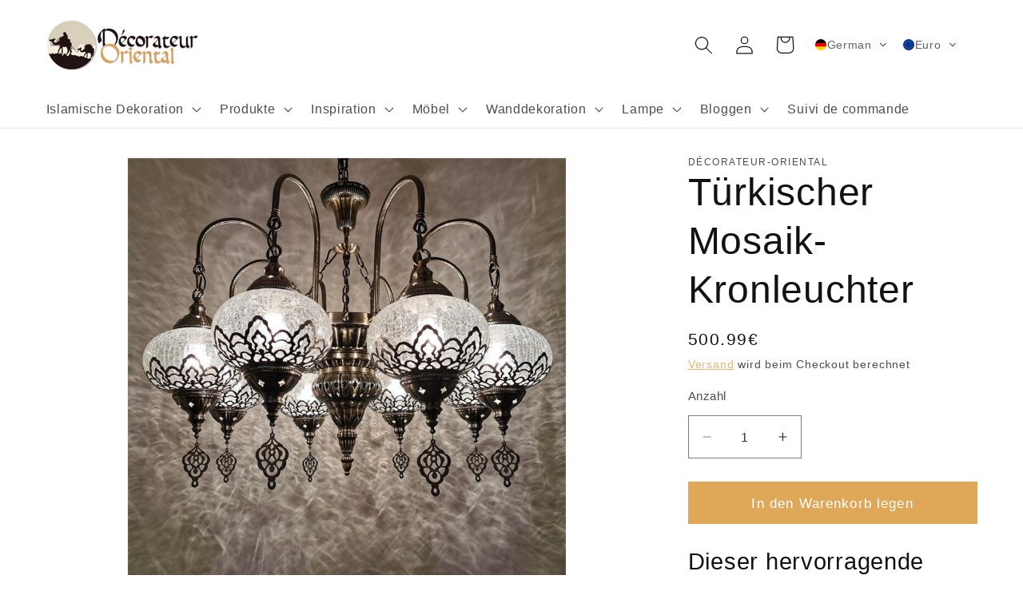

--- FILE ---
content_type: text/html; charset=utf-8
request_url: https://www.google.com/recaptcha/api2/aframe
body_size: 266
content:
<!DOCTYPE HTML><html><head><meta http-equiv="content-type" content="text/html; charset=UTF-8"></head><body><script nonce="aiucag_DG4yRMUUrugG6Yw">/** Anti-fraud and anti-abuse applications only. See google.com/recaptcha */ try{var clients={'sodar':'https://pagead2.googlesyndication.com/pagead/sodar?'};window.addEventListener("message",function(a){try{if(a.source===window.parent){var b=JSON.parse(a.data);var c=clients[b['id']];if(c){var d=document.createElement('img');d.src=c+b['params']+'&rc='+(localStorage.getItem("rc::a")?sessionStorage.getItem("rc::b"):"");window.document.body.appendChild(d);sessionStorage.setItem("rc::e",parseInt(sessionStorage.getItem("rc::e")||0)+1);localStorage.setItem("rc::h",'1770106678397');}}}catch(b){}});window.parent.postMessage("_grecaptcha_ready", "*");}catch(b){}</script></body></html>